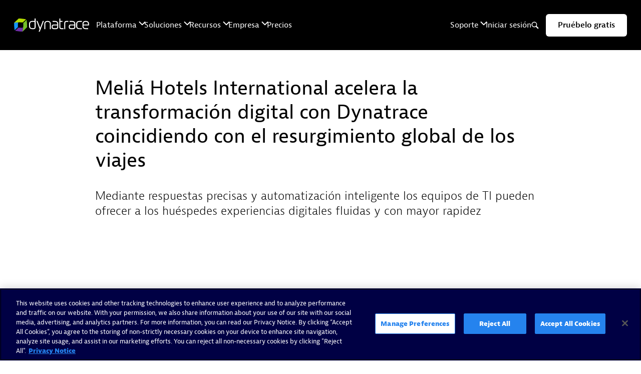

--- FILE ---
content_type: text/html; charset=UTF-8
request_url: https://www.dynatrace.com/news/press-release/melia-hotels-international-acelera-la-transformacion-digital-con-dynatrace-coincidiendo-con-el-resurgimiento-global-de-los-viajes/
body_size: 48243
content:
<!DOCTYPE html>
<html lang="es">
<head>

<meta charset="UTF-8">
<meta http-equiv="X-UA-Compatible" content="IE=edge">
<meta name="viewport" content="width=device-width, initial-scale=1">


<script data-cfasync="false" id="marvel" data-customerid="f00000000236551" src="https://marvel-b2-cdn.bc0a.com/marvel.js"></script>

<title>Meliá Hotels International acelera la transformación digital con Dynatrace coincidiendo con el resurgimiento global de los viajes</title>

<link rel="preconnect" href="https://news.cdn.dm.dynatrace.com" crossorigin>
<link rel="preconnect" href="https://cdn.b0e8.com/" crossorigin>
<link rel="preconnect" href="https://cdn.cookielaw.org" crossorigin>
<link rel="preconnect" href="https://www.googletagmanager.com" crossorigin>
<link rel="preconnect" href="https://www.google-analytics.com" crossorigin>

<link rel="preload" href="https://www.dynatrace.com/news/wp-content/themes/dynatrace-newshub/main.js?ver=1.0.0" as="script">
<link rel="preload" href="https://www.dynatrace.com/news/wp-content/plugins/dynatrace-newshub/public/js/main.js?ver=1.0.0" as="script">
<link rel="preload" href="https://marvel-b2-cdn.bc0a.com/marvel.js" as="script">
<link rel="preload" href="https://www.dynatrace.com/news/wp-content/themes/dynatrace-newshub/photoswipe.css?v=1.0.0" as="style">
<link rel="preload" href="https://www.dynatrace.com/news/wp-content/themes/dynatrace-newshub/style.css?v=1.0.0" as="style">

<link rel="stylesheet" type="text/css" href="https://www.dynatrace.com/news/wp-content/themes/dynatrace-newshub/style.css?v=1.0.0">

<script type="text/javascript">
  var dynatraceFont = dynatraceFont || {};
  dynatraceFont.storeKeysOld = ['fcache', 'fcache1', 'fcacheV2', 'fcacheV3'];
  dynatraceFont.storeKey = 'fcacheV4'

  dynatraceFont.addStyles = function addStyles(fonts) {
    if (document.getElementById('font-css') !== null) {
      return;
    }
    var scriptElem = document.getElementsByTagName('script')[0];
    var styleTag = document.createElement('style');
    styleTag.id = 'font-css';
    styleTag.setAttribute('type', 'text/css');
    styleTag.innerHTML = fonts;
    scriptElem.parentNode.insertBefore(styleTag, scriptElem);
  }

  if (localStorage.getItem(dynatraceFont.storeKey) !== null) {
    dynatraceFont.addStyles(localStorage.getItem(dynatraceFont.storeKey));
  }
</script>

<script type="speculationrules">
{
  "prerender": [{
    "where": {
      "href_matches": "/*"
    },
    "eagerness": "moderate"
  }]
}
</script>

<script id="ga-datalayer">
  window.dataLayer = window.dataLayer || [];
  function gtag(){dataLayer.push(arguments);}
    gtag('consent', 'default', {
    'ad_storage': 'granted', 'analytics_storage': 'granted',
    'wait_for_update': 500
    });
  gtag('consent', 'default', {
    'ad_storage': 'denied', 'analytics_storage': 'denied',
    'region': [
      'AT', 'BE', 'BG', 'HR', 'CY', 'CZ', 'DK', 'EE', 'FI', 'FR',
      'DE', 'GR', 'HU', 'IE', 'IT', 'LV', 'LT', 'LU', 'MT', 'NL',
      'PL', 'PT', 'RO', 'SK', 'SI', 'ES', 'SE', 'BR'
        ],    
    'wait_for_update': 500
  });

</script>
<!-- Google Tag Manager -->
<script>(function(w,d,s,l,i){w[l]=w[l]||[];w[l].push({'gtm.start':
new Date().getTime(),event:'gtm.js'});var f=d.getElementsByTagName(s)[0],
j=d.createElement(s),dl=l!='dataLayer'?'&l='+l:'';j.async=true;j.src=
'//www.googletagmanager.com/gtm.js?id='+i+dl;f.parentNode.insertBefore(j,f);
})(window,document,'script','dataLayer','GTM-PMMFLL');</script>
<!-- End Google Tag Manager -->

<script async="" data-id="bec" org-id="f00000000236551" domain=".dynatrace.com" session-timeout="86400000" src="https://cdn.b0e8.com/conv_v3.js"></script>
<script>
  var onetrust_guids = {"www.dynatrace.com": "933013ef-2764-426e-8fc7-0c9f91a46b52", "www.dynatrace.fr": "3caff47f-8e3a-4c74-ac50-99791d544160", "www.dynatrace.de": "667ffe2c-1fac-4705-89d9-ba5e125f56b1", "www.dynatrace.es": "aaedbe14-1cb4-4aaf-a59e-4c12d36e2eed", "www.dynatrace.it": "1a1690f2-f063-43b4-8177-5510a42e7479", "www.dynatrace.cn": "0"}
  if (location.host in onetrust_guids) {
    var onetrust_guid = onetrust_guids[location.host];
  } else {
    var onetrust_guid = "933013ef-2764-426e-8fc7-0c9f91a46b52-test";
  }

  (function() {
    if (onetrust_guid != "0") {
      var el = document.createElement('script');
      el.setAttribute('src', 'https://cdn.cookielaw.org/scripttemplates/otSDKStub.js');
      el.setAttribute('charset', 'UTF-8');
      el.setAttribute('data-ignore-ga', 'true');
      el.setAttribute('data-domain-script', onetrust_guid);
      document.head.appendChild(el);
    }
  })();
  </script>
<script type="text/javascript">
function OptanonWrapper() { }
</script>
<script>
    !function(){var analytics=window.analytics=window.analytics||[];if(!analytics.initialize)if(analytics.invoked)window.console&&console.error&&console.error("Segment snippet included twice.");else{analytics.invoked=!0;analytics.methods=["trackSubmit","trackClick","trackLink","trackForm","pageview","identify","reset","group","track","ready","alias","debug","page","once","off","on","addSourceMiddleware","addIntegrationMiddleware","setAnonymousId","addDestinationMiddleware"];analytics.factory=function(e){return function(){var t=Array.prototype.slice.call(arguments);t.unshift(e);analytics.push(t);return analytics}};for(var e=0;e<analytics.methods.length;e++){var key=analytics.methods[e];analytics[key]=analytics.factory(key)}analytics.load=function(key,e){var t=document.createElement("script");t.type="text/javascript";t.async=!0;t.src="https://t.dynatrace.com/analytics.js/v1/" + key + "/analytics.min.js";var n=document.getElementsByTagName("script")[0];n.parentNode.insertBefore(t,n);analytics._loadOptions=e};analytics._writeKey="bzbvRrB9RABVPe79rvJErOf58RuOHJ4w";;analytics.SNIPPET_VERSION="4.15.3";
    var useragent = navigator.userAgent.toLowerCase();
    var regex = /(gomezagent|apm synthetic agent|ruxitsynthetic|krt16m|ktxn|khte|ktht|kmwm|dynatrace|rigor|archivebox|datadogsynthetics|chrome\/38.0.2125.111)/g;
    var prod_hosts = ["www.dynatrace.com", "www.dynatrace.fr", "www.dynatrace.de", "www.dynatrace.es", "www.dynatrace.it", "www.dynatrace.cn"];
    if (prod_hosts.includes(location.host)) { key = "15mnBRiTBpJAtC1Bkl4nS7LDpWAmVyUt" } else { key = "bzbvRrB9RABVPe79rvJErOf58RuOHJ4w" };
    if (!useragent.match(regex)) {
        analytics.load(key);
        analytics.page();
    }}}();
</script>
<!-- Usersnap Script -->
  <script type="text/javascript">
    var s = document.createElement('script')
    s.async = true;
        s.src = 'https://www.dynat' + 'race.com/customscripts/usersnap.js';
    document.head.appendChild(s);
  </script>

<script>
  function loadScript(url, callback) {
    var script = document.createElement('script');
    script.type = 'text/javascript';

    script.onload = function() {
      callback();
    };

    script.src = url;
    document.getElementsByTagName('head')[0].appendChild(script);
  }

  var highlight = document.querySelectorAll('pre code');
  
  if (highlight) {
    var link = document.createElement('link');
    link.rel = 'stylesheet';
    link.href = '//cdnjs.cloudflare.com/ajax/libs/highlight.js/9.13.1/styles/atom-one-dark-reasonable.min.css';
    document.head.appendChild(link);

    document.addEventListener('DOMContentLoaded', (event) => {
      loadScript('//cdnjs.cloudflare.com/ajax/libs/highlight.js/11.8.0/highlight.min.js', function() {
        document.querySelectorAll('pre code').forEach((block) => {
          hljs.highlightBlock(block);
        });
      });
    });
  }
</script>

<link rel="icon" href="https://www.dynatrace.com/news/wp-content/themes/dynatrace-newshub/favicon.ico">
<link rel="apple-touch-icon" sizes="180x180" href="https://dt-cdn.net/images/apple-touch-icon-180x180-180-80738a22c0.png">

<link rel="alternate" href="https://www.dynatrace.com/news/press-release/melia-hotels-international-accelera-la-trasformazione-digitale-con-dynatrace-a-supporto-della-ripresa-globale-dei-viaggi/" hreflang="it"><link rel="alternate" href="https://www.dynatrace.com/news/press-release/melia-accelerates-digital-transformation-with-dynatrace/" hreflang="en"><link rel="alternate" href="https://www.dynatrace.com/news/press-release/melia-hotels-international-acelera-la-transformacion-digital-con-dynatrace-coincidiendo-con-el-resurgimiento-global-de-los-viajes/" hreflang="es"><link rel="alternate" href="https://www.dynatrace.com/news/press-release/melia-accelerates-digital-transformation-with-dynatrace/" hreflang="x-default">


<meta name='robots' content='index, follow, max-image-preview:large, max-snippet:-1, max-video-preview:-1' />

	<!-- This site is optimized with the Yoast SEO Premium plugin v26.5 (Yoast SEO v26.5) - https://yoast.com/wordpress/plugins/seo/ -->
	<link rel="canonical" href="https://www.dynatrace.com/news/press-release/melia-hotels-international-acelera-la-transformacion-digital-con-dynatrace-coincidiendo-con-el-resurgimiento-global-de-los-viajes/" />
	<meta property="og:locale" content="en_US" />
	<meta property="og:type" content="article" />
	<meta property="og:title" content="Meliá Hotels International acelera la transformación digital con Dynatrace coincidiendo con el resurgimiento global de los viajes" />
	<meta property="og:description" content="Madrid, 29 de abril de 2022 – Según ha anunciado recientemente la compañía de inteligencia de software Dynatrace (NYSE: DT), la cadena internacional de hoteles de lujo, Meliá, está utilizando la plataforma Dynatrace® para proporcionar servicios digitales eficaces a sus huéspedes coincidiendo con los niveles récord que está alcanzado el sector de los viajes. Anticipándose [&hellip;]" />
	<meta property="og:url" content="https://www.dynatrace.com/news/press-release/melia-hotels-international-acelera-la-transformacion-digital-con-dynatrace-coincidiendo-con-el-resurgimiento-global-de-los-viajes/" />
	<meta property="og:site_name" content="Dynatrace news" />
	<meta property="article:publisher" content="https://www.facebook.com/Dynatrace/" />
	<meta property="og:image" content="https://news.cdn.dm.dynatrace.com/wp-content/uploads/2024/12/Dynatrace-SocialShare-1600x900-optimized.png" />
	<meta property="og:image:width" content="1600" />
	<meta property="og:image:height" content="900" />
	<meta property="og:image:type" content="image/png" />
	<meta name="twitter:card" content="summary_large_image" />
	<meta name="twitter:site" content="@Dynatrace" />
	<meta name="twitter:label1" content="Est. reading time" />
	<meta name="twitter:data1" content="3 minutes" />
	<meta name="twitter:label2" content="Written by" />
	<meta name="twitter:data2" content="Marta Calvet" />
	<script type="application/ld+json" class="yoast-schema-graph">{"@context":"https://schema.org","@graph":[{"@type":"WebPage","@id":"https://www.dynatrace.com/news/press-release/melia-hotels-international-acelera-la-transformacion-digital-con-dynatrace-coincidiendo-con-el-resurgimiento-global-de-los-viajes/","url":"https://www.dynatrace.com/news/press-release/melia-hotels-international-acelera-la-transformacion-digital-con-dynatrace-coincidiendo-con-el-resurgimiento-global-de-los-viajes/","name":"Meliá Hotels International acelera la transformación digital con Dynatrace coincidiendo con el resurgimiento global de los viajes | Dynatrace news","isPartOf":{"@id":"https://www.dynatrace.com/news/#website"},"datePublished":"2022-04-29T14:35:27+00:00","dateModified":"2024-02-06T09:39:00+00:00","breadcrumb":{"@id":"https://www.dynatrace.com/news/press-release/melia-hotels-international-acelera-la-transformacion-digital-con-dynatrace-coincidiendo-con-el-resurgimiento-global-de-los-viajes/#breadcrumb"},"inLanguage":"en","potentialAction":[{"@type":"ReadAction","target":["https://www.dynatrace.com/news/press-release/melia-hotels-international-acelera-la-transformacion-digital-con-dynatrace-coincidiendo-con-el-resurgimiento-global-de-los-viajes/"]}]},{"@type":"BreadcrumbList","@id":"https://www.dynatrace.com/news/press-release/melia-hotels-international-acelera-la-transformacion-digital-con-dynatrace-coincidiendo-con-el-resurgimiento-global-de-los-viajes/#breadcrumb","itemListElement":[{"@type":"ListItem","position":1,"name":"Home","item":"https://www.dynatrace.com/news/"},{"@type":"ListItem","position":2,"name":"Press releases","item":"https://www.dynatrace.com/news/press-release/"},{"@type":"ListItem","position":3,"name":"Meliá Hotels International acelera la transformación digital con Dynatrace coincidiendo con el resurgimiento global de los viajes"}]},{"@type":"WebSite","@id":"https://www.dynatrace.com/news/#website","url":"https://www.dynatrace.com/news/","name":"Dynatrace news","description":"The tech industry is moving fast and our customers are as well. Stay up-to-date with the latest trends, best practices, thought leadership, and our solution&#039;s biweekly feature releases.","publisher":{"@id":"https://www.dynatrace.com/news/#organization"},"potentialAction":[{"@type":"SearchAction","target":{"@type":"EntryPoint","urlTemplate":"https://www.dynatrace.com/news/?s={search_term_string}"},"query-input":{"@type":"PropertyValueSpecification","valueRequired":true,"valueName":"search_term_string"}}],"inLanguage":"en"},{"@type":"Organization","@id":"https://www.dynatrace.com/news/#organization","name":"Dynatrace","url":"https://www.dynatrace.com/news/","logo":{"@type":"ImageObject","inLanguage":"en","@id":"https://www.dynatrace.com/news/#/schema/logo/image/","url":"https://news.cdn.dm.dynatrace.com/wp-content/uploads/2025/07/dynatrace_web.png","contentUrl":"https://news.cdn.dm.dynatrace.com/wp-content/uploads/2025/07/dynatrace_web.png","width":717,"height":201,"caption":"Dynatrace"},"image":{"@id":"https://www.dynatrace.com/news/#/schema/logo/image/"},"sameAs":["https://www.facebook.com/Dynatrace/","https://x.com/Dynatrace","https://www.instagram.com/dynatrace/","https://www.linkedin.com/company/dynatrace","https://www.youtube.com/c/dynatrace","https://en.wikipedia.org/wiki/Dynatrace","https://www.glassdoor.com/Overview/Working-at-Dynatrace-EI_IE309684.1120.htm"],"description":"Dynatrace is advancing observability for today’s digital businesses, helping to transform the complexity of modern digital ecosystems into powerful business assets. By leveraging AI-powered insights, Dynatrace enables organizations to analyze, automate, and innovate faster to drive their business forward."}]}</script>
	<!-- / Yoast SEO Premium plugin. -->


<link rel="alternate" type="application/rss+xml" title="Dynatrace news &raquo; Feed" href="https://www.dynatrace.com/news/feed/" />
<style id='wp-img-auto-sizes-contain-inline-css' type='text/css'>
img:is([sizes=auto i],[sizes^="auto," i]){contain-intrinsic-size:3000px 1500px}
/*# sourceURL=wp-img-auto-sizes-contain-inline-css */
</style>
<style id='classic-theme-styles-inline-css' type='text/css'>
/*! This file is auto-generated */
.wp-block-button__link{color:#fff;background-color:#32373c;border-radius:9999px;box-shadow:none;text-decoration:none;padding:calc(.667em + 2px) calc(1.333em + 2px);font-size:1.125em}.wp-block-file__button{background:#32373c;color:#fff;text-decoration:none}
/*# sourceURL=/wp-includes/css/classic-themes.min.css */
</style>
<link rel='shortlink' href='https://www.dynatrace.com/news/?p=50354' />
<style>.post-thumbnail img[src$='.svg'] { width: 100%; height: auto; }</style><meta name="twitter:partner" content="tfwp" />
<meta name="twitter:card" content="summary" /><meta name="twitter:title" content="Meliá Hotels International acelera la transformación digital con Dynatrace coincidiendo con el resurgimiento global de los viajes" />


<style id='global-styles-inline-css' type='text/css'>
:root{--wp--preset--aspect-ratio--square: 1;--wp--preset--aspect-ratio--4-3: 4/3;--wp--preset--aspect-ratio--3-4: 3/4;--wp--preset--aspect-ratio--3-2: 3/2;--wp--preset--aspect-ratio--2-3: 2/3;--wp--preset--aspect-ratio--16-9: 16/9;--wp--preset--aspect-ratio--9-16: 9/16;--wp--preset--color--black: #000000;--wp--preset--color--cyan-bluish-gray: #abb8c3;--wp--preset--color--white: #ffffff;--wp--preset--color--pale-pink: #f78da7;--wp--preset--color--vivid-red: #cf2e2e;--wp--preset--color--luminous-vivid-orange: #ff6900;--wp--preset--color--luminous-vivid-amber: #fcb900;--wp--preset--color--light-green-cyan: #7bdcb5;--wp--preset--color--vivid-green-cyan: #00d084;--wp--preset--color--pale-cyan-blue: #8ed1fc;--wp--preset--color--vivid-cyan-blue: #0693e3;--wp--preset--color--vivid-purple: #9b51e0;--wp--preset--gradient--vivid-cyan-blue-to-vivid-purple: linear-gradient(135deg,rgb(6,147,227) 0%,rgb(155,81,224) 100%);--wp--preset--gradient--light-green-cyan-to-vivid-green-cyan: linear-gradient(135deg,rgb(122,220,180) 0%,rgb(0,208,130) 100%);--wp--preset--gradient--luminous-vivid-amber-to-luminous-vivid-orange: linear-gradient(135deg,rgb(252,185,0) 0%,rgb(255,105,0) 100%);--wp--preset--gradient--luminous-vivid-orange-to-vivid-red: linear-gradient(135deg,rgb(255,105,0) 0%,rgb(207,46,46) 100%);--wp--preset--gradient--very-light-gray-to-cyan-bluish-gray: linear-gradient(135deg,rgb(238,238,238) 0%,rgb(169,184,195) 100%);--wp--preset--gradient--cool-to-warm-spectrum: linear-gradient(135deg,rgb(74,234,220) 0%,rgb(151,120,209) 20%,rgb(207,42,186) 40%,rgb(238,44,130) 60%,rgb(251,105,98) 80%,rgb(254,248,76) 100%);--wp--preset--gradient--blush-light-purple: linear-gradient(135deg,rgb(255,206,236) 0%,rgb(152,150,240) 100%);--wp--preset--gradient--blush-bordeaux: linear-gradient(135deg,rgb(254,205,165) 0%,rgb(254,45,45) 50%,rgb(107,0,62) 100%);--wp--preset--gradient--luminous-dusk: linear-gradient(135deg,rgb(255,203,112) 0%,rgb(199,81,192) 50%,rgb(65,88,208) 100%);--wp--preset--gradient--pale-ocean: linear-gradient(135deg,rgb(255,245,203) 0%,rgb(182,227,212) 50%,rgb(51,167,181) 100%);--wp--preset--gradient--electric-grass: linear-gradient(135deg,rgb(202,248,128) 0%,rgb(113,206,126) 100%);--wp--preset--gradient--midnight: linear-gradient(135deg,rgb(2,3,129) 0%,rgb(40,116,252) 100%);--wp--preset--font-size--small: 13px;--wp--preset--font-size--medium: 20px;--wp--preset--font-size--large: 36px;--wp--preset--font-size--x-large: 42px;--wp--preset--spacing--20: 0.44rem;--wp--preset--spacing--30: 0.67rem;--wp--preset--spacing--40: 1rem;--wp--preset--spacing--50: 1.5rem;--wp--preset--spacing--60: 2.25rem;--wp--preset--spacing--70: 3.38rem;--wp--preset--spacing--80: 5.06rem;--wp--preset--shadow--natural: 6px 6px 9px rgba(0, 0, 0, 0.2);--wp--preset--shadow--deep: 12px 12px 50px rgba(0, 0, 0, 0.4);--wp--preset--shadow--sharp: 6px 6px 0px rgba(0, 0, 0, 0.2);--wp--preset--shadow--outlined: 6px 6px 0px -3px rgb(255, 255, 255), 6px 6px rgb(0, 0, 0);--wp--preset--shadow--crisp: 6px 6px 0px rgb(0, 0, 0);}:where(.is-layout-flex){gap: 0.5em;}:where(.is-layout-grid){gap: 0.5em;}body .is-layout-flex{display: flex;}.is-layout-flex{flex-wrap: wrap;align-items: center;}.is-layout-flex > :is(*, div){margin: 0;}body .is-layout-grid{display: grid;}.is-layout-grid > :is(*, div){margin: 0;}:where(.wp-block-columns.is-layout-flex){gap: 2em;}:where(.wp-block-columns.is-layout-grid){gap: 2em;}:where(.wp-block-post-template.is-layout-flex){gap: 1.25em;}:where(.wp-block-post-template.is-layout-grid){gap: 1.25em;}.has-black-color{color: var(--wp--preset--color--black) !important;}.has-cyan-bluish-gray-color{color: var(--wp--preset--color--cyan-bluish-gray) !important;}.has-white-color{color: var(--wp--preset--color--white) !important;}.has-pale-pink-color{color: var(--wp--preset--color--pale-pink) !important;}.has-vivid-red-color{color: var(--wp--preset--color--vivid-red) !important;}.has-luminous-vivid-orange-color{color: var(--wp--preset--color--luminous-vivid-orange) !important;}.has-luminous-vivid-amber-color{color: var(--wp--preset--color--luminous-vivid-amber) !important;}.has-light-green-cyan-color{color: var(--wp--preset--color--light-green-cyan) !important;}.has-vivid-green-cyan-color{color: var(--wp--preset--color--vivid-green-cyan) !important;}.has-pale-cyan-blue-color{color: var(--wp--preset--color--pale-cyan-blue) !important;}.has-vivid-cyan-blue-color{color: var(--wp--preset--color--vivid-cyan-blue) !important;}.has-vivid-purple-color{color: var(--wp--preset--color--vivid-purple) !important;}.has-black-background-color{background-color: var(--wp--preset--color--black) !important;}.has-cyan-bluish-gray-background-color{background-color: var(--wp--preset--color--cyan-bluish-gray) !important;}.has-white-background-color{background-color: var(--wp--preset--color--white) !important;}.has-pale-pink-background-color{background-color: var(--wp--preset--color--pale-pink) !important;}.has-vivid-red-background-color{background-color: var(--wp--preset--color--vivid-red) !important;}.has-luminous-vivid-orange-background-color{background-color: var(--wp--preset--color--luminous-vivid-orange) !important;}.has-luminous-vivid-amber-background-color{background-color: var(--wp--preset--color--luminous-vivid-amber) !important;}.has-light-green-cyan-background-color{background-color: var(--wp--preset--color--light-green-cyan) !important;}.has-vivid-green-cyan-background-color{background-color: var(--wp--preset--color--vivid-green-cyan) !important;}.has-pale-cyan-blue-background-color{background-color: var(--wp--preset--color--pale-cyan-blue) !important;}.has-vivid-cyan-blue-background-color{background-color: var(--wp--preset--color--vivid-cyan-blue) !important;}.has-vivid-purple-background-color{background-color: var(--wp--preset--color--vivid-purple) !important;}.has-black-border-color{border-color: var(--wp--preset--color--black) !important;}.has-cyan-bluish-gray-border-color{border-color: var(--wp--preset--color--cyan-bluish-gray) !important;}.has-white-border-color{border-color: var(--wp--preset--color--white) !important;}.has-pale-pink-border-color{border-color: var(--wp--preset--color--pale-pink) !important;}.has-vivid-red-border-color{border-color: var(--wp--preset--color--vivid-red) !important;}.has-luminous-vivid-orange-border-color{border-color: var(--wp--preset--color--luminous-vivid-orange) !important;}.has-luminous-vivid-amber-border-color{border-color: var(--wp--preset--color--luminous-vivid-amber) !important;}.has-light-green-cyan-border-color{border-color: var(--wp--preset--color--light-green-cyan) !important;}.has-vivid-green-cyan-border-color{border-color: var(--wp--preset--color--vivid-green-cyan) !important;}.has-pale-cyan-blue-border-color{border-color: var(--wp--preset--color--pale-cyan-blue) !important;}.has-vivid-cyan-blue-border-color{border-color: var(--wp--preset--color--vivid-cyan-blue) !important;}.has-vivid-purple-border-color{border-color: var(--wp--preset--color--vivid-purple) !important;}.has-vivid-cyan-blue-to-vivid-purple-gradient-background{background: var(--wp--preset--gradient--vivid-cyan-blue-to-vivid-purple) !important;}.has-light-green-cyan-to-vivid-green-cyan-gradient-background{background: var(--wp--preset--gradient--light-green-cyan-to-vivid-green-cyan) !important;}.has-luminous-vivid-amber-to-luminous-vivid-orange-gradient-background{background: var(--wp--preset--gradient--luminous-vivid-amber-to-luminous-vivid-orange) !important;}.has-luminous-vivid-orange-to-vivid-red-gradient-background{background: var(--wp--preset--gradient--luminous-vivid-orange-to-vivid-red) !important;}.has-very-light-gray-to-cyan-bluish-gray-gradient-background{background: var(--wp--preset--gradient--very-light-gray-to-cyan-bluish-gray) !important;}.has-cool-to-warm-spectrum-gradient-background{background: var(--wp--preset--gradient--cool-to-warm-spectrum) !important;}.has-blush-light-purple-gradient-background{background: var(--wp--preset--gradient--blush-light-purple) !important;}.has-blush-bordeaux-gradient-background{background: var(--wp--preset--gradient--blush-bordeaux) !important;}.has-luminous-dusk-gradient-background{background: var(--wp--preset--gradient--luminous-dusk) !important;}.has-pale-ocean-gradient-background{background: var(--wp--preset--gradient--pale-ocean) !important;}.has-electric-grass-gradient-background{background: var(--wp--preset--gradient--electric-grass) !important;}.has-midnight-gradient-background{background: var(--wp--preset--gradient--midnight) !important;}.has-small-font-size{font-size: var(--wp--preset--font-size--small) !important;}.has-medium-font-size{font-size: var(--wp--preset--font-size--medium) !important;}.has-large-font-size{font-size: var(--wp--preset--font-size--large) !important;}.has-x-large-font-size{font-size: var(--wp--preset--font-size--x-large) !important;}
/*# sourceURL=global-styles-inline-css */
</style>
</head>

<body class="wp-singular press-release-template-default single single-press-release postid-50354 wp-theme-dynatrace-newshub ">

<!-- Google Tag Manager -->
<noscript><iframe src="//www.googletagmanager.com/ns.html?id=GTM-PMMFLL"
height="0" width="0" style="display:none;visibility:hidden"></iframe></noscript>
<!-- End Google Tag Manager -->
<dt-common-navigation
  variant="dark"
  endpoint="live-es"
  
  
>
</dt-common-navigation>
<svg xmlns="https://www.w3.org/2000/svg" style="width:0; height:0; display: none;" aria-hidden="true" hidden>
  <defs>
		<symbol id="mail" viewBox="0 0 512 512">
      <path d="m76.41,96c-27.19,0-48.98,22.49-48.98,49.17v221.5c0,26.68,21.79,49.34,48.98,49.34h359.19c27.19,0,48.98-22.66,48.98-49.34v-221.5c0-26.68-21.79-49.17-48.98-49.17H76.41Zm2.38,32h354.6l-167.69,156c-6.1,5.68-12.93,5.68-19.05,0L78.79,128Zm-18.71,26.67l111.23,103.34-111.23,108.67v-212Zm391.84,0v212l-110.89-108.84,110.89-103.16Zm-134.35,125.17l105.95,104.17H88.65l106.3-104,29.25,27.16c17.73,16.47,46.22,16.49,63.95,0l29.42-27.34Z"/>
    </symbol>

    <symbol id="x" viewBox="0 0 512 512">
      <path d="M289.1,221.2l129.5-150.6h-30.7l-112.5,130.7-89.8-130.7h-103.6l135.8,197.7-135.8,157.9h30.7l118.8-138.1,94.9,138.1h103.6l-140.9-205h0ZM247.1,270.1l-13.8-19.7L123.8,93.8h47.1l88.4,126.4,13.8,19.7,114.9,164.3h-47.1l-93.7-134.1h0Z"/>
    </symbol>

    <symbol id="linkedin" viewBox="0 0 512 512">
			<path d="M151.9,434.3V192.2H71.2v244.7h80.7V434.3z M112.8,158.4c28.6,0,46.8-18.2,46.8-41.6
				c-2.6-23.4-18.2-41.6-46.8-41.6S66,93.3,66,116.8S84.2,158.4,112.8,158.4L112.8,158.4L112.8,158.4z"/>
			<path d="M198.7,434.3h80.7V298.9c0-7.8,0-15.6,2.6-20.8c5.2-15.6,18.2-28.6,41.6-28.6c28.6,0,41.6,23.4,41.6,54.7
				v130.1H446V293.7c0-75.5-39-109.3-93.7-109.3c-44.2,0-62.5,23.4-72.9,41.6l0,0v-33.8h-80.7C198.7,215.7,198.7,434.3,198.7,434.3
				L198.7,434.3z"/>
	  </symbol>

    <symbol id="slideshare" viewBox="0 0 512 512">
      <g>
      	<ellipse cx="200" cy="219.3" rx="50.4" ry="47.4"/>
      	<ellipse cx="318.3" cy="219.3" rx="50.4" ry="47.4"/>
      	<g>
      		<path d="M453.3,242.7c-1.9-0.2-5.9,2.2-11.4,5.7v-164c0-21.2-17.2-38.4-38.4-38.4H109.8
      			c-21.2,0-38.4,17.2-38.4,38.4v164.8c-6.1-4-10.6-6.8-12.7-6.6c-5.3,0.6-10.3,3.6-8.1,12.8c2.2,9.1,36.7,42.8,89.9,64
      			c-5.7,13.6-9.2,30.9-9.2,49.8c0,10.7,1.7,39.9,15,61.3c7.7,12.4,28.2,33.4,52.9,35.1c11.9,0.8,25.3,0.8,36.6-8.6
      			c10.4-8.7,14.9-22.1,14.8-29.7c0-1,0-50.7,0-86.1l10.9,3.8c0,35.1,0,81.4,0,82.3c-0.1,7.5,4.4,21,14.8,29.7
      			c11.3,9.4,24.7,9.4,36.6,8.6c24.6-1.7,45.1-22.7,52.9-35.1c13.3-21.4,15-50.6,15-61.3c0-18.9-3.4-36.2-9.2-49.8
      			c53.3-21.2,87.7-54.9,89.9-64C463.7,246.3,458.6,243.3,453.3,242.7z M342.8,285.9c-9.5,1.4-45.7,1.1-60.2,0.3
      			c-14.5-0.8-20.9,12.3-21.2,20c0,0,0,0.1,0,0.2c-5.6-4.6-11-9.8-15.4-13.6c-3.4-4.1-9.5-7-16.6-6.6c-14.5,0.8-50.7,1.1-60.2-0.3
      			c-9.5-1.4-36.8-5.3-60.4-15c-5.6-2.3-11-5.1-16.2-8.1V94c0-14.3,11.6-25.9,25.9-25.9h276.2c14.3,0,25.9,11.6,25.9,25.9v168.1
      			c-5.5,3.2-11.4,6.3-17.4,8.8C379.5,280.6,352.2,284.5,342.8,285.9z"/>
      	</g>
      </g>
    </symbol>

    <symbol id="facebook" viewBox="0 0 512 512">
			<path d="M205.8,463.4V270.5h-63.4V186h63.4v-31.7c0-58.1,42.3-108.3,95.1-108.3h68.7v84.5h-68.7
				c-7.9,0-15.8,7.9-15.8,23.8v34.3h84.5v84.5h-84.5V466h-79.2V463.4z"/>
		</symbol>

    <symbol id="website" viewBox="0 0 512 512">
    	<path d="M445.583,251.194c-2.542-97.573-80.791-178.516-177.91-184.326c-7.401-1.138-15.24-1.134-21.959-0.124
    		C144.935,72.049,65.992,155.287,65.992,256.241C65.992,360.874,151.155,446,255.835,446c102.589,0,187.631-83.31,189.753-185.796
    		c0.28-1.443,0.42-2.905,0.42-4.456C446.008,254.176,445.864,252.646,445.583,251.194z M271.545,281.161V230.33
    		c25.918,0.46,49.648,2.157,72.305,5.179c0.435,6.981,0.478,14.04,0.478,20.24v0.835c0,6.699,0,13.078-0.385,19.386
    		C321.328,278.995,297.564,280.693,271.545,281.161z M371.844,271.271c0.229-4.822,0.338-9.946,0.338-15.523
    		c0-5.134-0.128-10.327-0.379-15.512c0.755,0.159,1.505,0.311,2.251,0.47c29.184,6.208,39.781,12.789,43.09,15.461
    		c-3.439,2.585-15.158,8.682-42.929,14.611C373.439,270.948,372.648,271.11,371.844,271.271z M383.596,214.062
    		c-4.566-1.037-9.368-2.008-14.603-2.956c-4.69-32.553-14.552-62.464-28.588-86.659c-1.874-3.247-3.829-6.389-5.855-9.418
    		c40.548,22.749,70.022,62.528,79.599,108.059C405.757,219.761,395.673,216.784,383.596,214.062z M340.361,304.694
    		c-4.571,26.006-12.667,49.512-23.541,68.27c-12.152,20.951-28.765,36.282-45.275,42.049V309.219
    		C296.104,308.809,318.214,307.355,340.361,304.694z M333.467,398.036c2.402-3.501,4.718-7.173,6.934-10.997
    		c14.045-24.223,23.906-54.135,28.592-86.671c5.039-0.915,9.935-1.907,14.599-2.952c12.181-2.75,22.343-5.754,30.81-9.123
    		C404.955,334.778,374.97,375.198,333.467,398.036z M271.545,202.255V96.47c16.358,5.744,32.884,21.067,45.048,42.051
    		c11.249,19.368,19.502,42.863,24.001,68.253C318.474,204.121,296.292,202.667,271.545,202.255z M173.943,206.764
    		c4.435-24.67,12.855-48.162,24.489-68.245c14.558-25.105,28.839-38.154,46.999-42.638v106.354
    		C214.413,202.626,194.794,204.206,173.943,206.764z M245.432,230.301v50.875c-33.017-0.466-54.359-2.414-75.067-5.214
    		c-0.227-2.013-0.499-4.035-0.773-6.062c-0.627-4.666-1.276-9.49-1.276-14.152c0-4.676,0.649-9.504,1.276-14.17
    		c0.274-2.028,0.55-4.051,0.773-6.063C191.143,232.707,212.504,230.754,245.432,230.301z M140.622,240.236
    		c-0.26,5.305-0.39,10.502-0.39,15.512c0,5.006,0.13,10.199,0.39,15.502c-0.761-0.154-1.518-0.313-2.266-0.476
    		c-26.384-5.631-38.494-11.917-42.572-14.984c4.202-3.241,16.316-9.492,42.572-15.084
    		C139.104,240.543,139.857,240.387,140.622,240.236z M171.985,124.439c-14.038,24.207-23.901,54.118-28.594,86.669
    		c-5.229,0.95-10.022,1.925-14.58,2.952c-12.479,2.818-22.832,5.898-31.386,9.356c9.612-46.181,39.571-86.349,80.869-109.051
    		C176.106,117.601,173.999,120.964,171.985,124.439z M128.816,297.416c4.658,1.041,9.546,2.033,14.574,2.952
    		c4.69,32.53,14.552,62.441,28.594,86.671c2.348,4.055,4.814,7.939,7.385,11.646c-42.266-22.782-72.725-63.583-82.176-110.731
    		C105.831,291.449,116.424,294.622,128.816,297.416z M245.432,309.234v106.368c-18.496-4.554-33.375-17.917-47.719-42.638
    		c-10.62-18.309-18.37-41.245-23.07-68.258C195.839,307.32,214.766,308.844,245.432,309.234z"/>
  	</symbol>

    <symbol id="rss" viewBox="0 0 512 512">
      <circle cx="129.4" cy="382.5" r="63.2"/>
      <path d="M109.1,179.7c-14.7,0-29.1,1.4-43.1,4.2v61c13.7-3.7,28.2-5.7,43.1-5.7c90.4,0,163.7,73.3,163.7,163.7
       c0,14.9-2,29.4-5.8,43.2h61.1c2.7-14,4.2-28.4,4.2-43.2C332.3,279.6,232.4,179.7,109.1,179.7z"/>
      <path d="M119.3,66c-18.1,0-35.9,1.5-53.3,4.4v60.4c17.2-3.5,35-5.3,53.3-5.3c147.6,0,267.3,119.7,267.3,267.3
       c0,18.3-1.9,36.1-5.4,53.3h60.5c2.9-17.4,4.4-35.2,4.4-53.3C446,212.2,299.7,66,119.3,66z"/>
    </symbol>

    <g id="search_magnifyingglass">
      <path d="M200.759,104.318c25.76,0,49.979,10.032,68.194,28.248c37.6,37.604,37.6,98.785,0,136.385
      c-18.216,18.216-42.434,28.248-68.194,28.248c-25.76,0-49.978-10.032-68.194-28.248c-18.216-18.212-28.245-42.431-28.245-68.19
      s10.029-49.979,28.245-68.194C150.781,114.351,174.999,104.318,200.759,104.318 M200.759,66
      c-34.486,0-68.973,13.157-95.286,39.475c-52.628,52.623-52.628,137.948,0,190.572c26.31,26.314,60.796,39.471,95.286,39.471
      c34.486,0,68.973-13.156,95.287-39.471c52.627-52.627,52.627-137.949,0-190.572C269.731,79.157,235.245,66,200.759,66L200.759,66z"></path>
      <path d="M443.765,411.84c2.979,2.979,2.979,7.858,0,10.837l-21.083,21.09c-2.979,2.979-7.854,2.979-10.837,0
      l-106.699-106.7c-2.979-2.979-2.979-7.857,0-10.836l21.086-21.087c2.982-2.979,7.854-2.979,10.837,0L443.765,411.84z"></path>
    </g>

		<symbol id="external_link" viewBox="0 0 512 512">
			<path d="M400 253.588V400H112V112h146.412l-48-48H80c-8.837 0-16 7.164-16 16v352c0 8.837 7.163 16 16 16h352c8.837 0 16-7.163 16-16V301.588l-48-48z"/>
			<path d="M278.294 64l62.226 62.225L210.745 256 256 301.255 385.775 171.48 448 233.706V64z"/>
		</symbol>

		<symbol id="dropdown_open" viewBox="0 0 512 512">
			<path d="M403.078 142.412L256 289.49 108.922 142.412l-45.255 45.255L256 380l192.333-192.333z"/>
		</symbol>

		<symbol id="support_help" viewBox="0 0 512 512">
			<path d="M256 64C149.961 64 64 149.961 64 256s85.961 192 192 192 192-85.961 192-192S362.039 64 256 64zm0 24.008c28.875 0 55.612 7.942 79.334 20.775l-35.692 35.708c-13.545-5.31-28.192-8.483-43.642-8.483-15.444 0-30.09 3.173-43.636 8.483l-35.695-35.708C200.384 95.95 227.128 88.008 256 88.008zM144.482 299.643l-35.715 35.7C95.953 311.62 88 284.875 88 256s7.953-55.604 20.767-79.334l35.715 35.7C139.172 225.933 136 240.558 136 256c0 15.45 3.172 30.098 8.482 43.643zM256 424c-28.872 0-55.616-7.95-79.331-20.76l35.695-35.715c13.545 5.31 28.192 8.483 43.636 8.483 15.45 0 30.097-3.173 43.642-8.483l35.692 35.716C311.612 416.05 284.875 424 256 424zm0-71.996c-53.022 0-96.004-42.982-96.004-96.004s42.982-96.004 96.004-96.004 96.004 42.982 96.004 96.004-42.982 96.004-96.004 96.004zm111.51-52.36C372.833 286.097 376 271.45 376 256c0-15.442-3.166-30.067-8.49-43.634l35.722-35.7C416.052 200.396 424 227.126 424 256c0 28.875-7.948 55.62-20.768 79.343l-35.723-35.7z"/>
		</symbol>

		<symbol id="filter" viewBox="0 0 512 512">
			<path d="M437.974 80H74.031c-6.39 0-10.845 5.166-9.906 11.478l4.317 28.937c.946 6.313 5.34 15.238 9.763 19.837l127.396 132.38c4.424 4.6 8.727 13.54 9.559 19.86L231.494 420.5c.832 6.328 6.737 11.501 13.128 11.501h22.754c6.39 0 12.303-5.173 13.135-11.5l16.326-128.008c.84-6.32 5.142-15.26 9.567-19.86l127.389-132.38c4.431-4.6 8.825-13.524 9.763-19.837l4.317-28.937C448.82 85.166 444.365 80 437.974 80zm-65.524 54.774l-36.132 37.547a12 12 0 0 1-8.646 3.68H184.33a12 12 0 0 1-8.647-3.68l-36.133-37.547c-2.446-2.541-.645-6.774 2.882-6.774h227.135c3.527 0 5.328 4.232 2.883 6.774z"/>
		</symbol>

		<symbol id="info" viewBox="0 0 16 32">
			<path d="M2.29335 32H3.31557V30.9778H2.29335V32ZM10.4711 32H11.4933V30.9778H10.4711V32ZM6.38224 32H7.40446V30.9778H6.38224V32ZM0.248901 32H1.27112V30.9778H0.248901V32ZM4.33779 32H5.36001V30.9778H4.33779V32ZM8.42668 32H9.4489V30.9778H8.42668V32ZM14.56 32H15.5822V30.9778H14.56V32ZM12.5156 32H13.5378V30.9778H12.5156V32ZM6.38224 1.02222H7.40446V0H6.38224V1.02222ZM10.4711 1.02222H11.4933V0H10.4711V1.02222ZM4.33779 1.02222H5.36001V0H4.33779V1.02222ZM8.42668 1.02222H9.4489V0H8.42668V1.02222ZM10.4711 2.74222H11.4933V1.72H10.4711V2.74222ZM4.33779 2.74222H5.36001V1.72H4.33779V2.74222ZM8.42668 2.74222H9.4489V1.72H8.42668V2.74222ZM6.38224 2.74222H7.40446V1.72H6.38224V2.74222ZM8.42668 4.46222H9.4489V3.44H8.42668V4.46222ZM4.33779 4.46222H5.36001V3.44H4.33779V4.46222ZM10.4711 4.46222H11.4933V3.44H10.4711V4.46222ZM6.38224 4.46222H7.40446V3.44H6.38224V4.46222ZM8.42668 6.18222H9.4489V5.16H8.42668V6.18222ZM6.38224 6.18222H7.40446V5.16H6.38224V6.18222ZM4.33779 6.18222H5.36001V5.16H4.33779V6.18222ZM10.4711 6.18222H11.4933V5.16H10.4711V6.18222ZM4.33779 11.3467H5.36001V10.3244H4.33779V11.3467ZM2.29335 11.3467H3.31557V10.3244H2.29335V11.3467ZM10.4711 11.3467H11.4933V10.3244H10.4711V11.3467ZM6.38224 11.3467H7.40446V10.3244H6.38224V11.3467ZM0.248901 11.3467H1.27112V10.3244H0.248901V11.3467ZM8.42668 11.3467H9.4489V10.3244H8.42668V11.3467ZM10.4711 13.0667H11.4933V12.0444H10.4711V13.0667ZM2.29335 13.0667H3.31557V12.0444H2.29335V13.0667ZM6.38224 13.0667H7.40446V12.0444H6.38224V13.0667ZM4.33779 13.0667H5.36001V12.0444H4.33779V13.0667ZM8.42668 13.0667H9.4489V12.0444H8.42668V13.0667ZM0.248901 13.0667H1.27112V12.0444H0.248901V13.0667ZM2.29335 14.7867H3.31557V13.7644H2.29335V14.7867ZM8.42668 14.7867H9.4489V13.7644H8.42668V14.7867ZM4.33779 14.7867H5.36001V13.7644H4.33779V14.7867ZM0.248901 14.7867H1.27112V13.7644H0.248901V14.7867ZM6.38224 14.7867H7.40446V13.7644H6.38224V14.7867ZM10.4711 14.7867H11.4933V13.7644H10.4711V14.7867ZM6.38224 16.5067H7.40446V15.4844H6.38224V16.5067ZM4.33779 16.5067H5.36001V15.4844H4.33779V16.5067ZM8.42668 16.5067H9.4489V15.4844H8.42668V16.5067ZM10.4711 16.5067H11.4933V15.4844H10.4711V16.5067ZM10.4711 18.2267H11.4933V17.2044H10.4711V18.2267ZM4.33779 18.2267H5.36001V17.2044H4.33779V18.2267ZM8.42668 18.2267H9.4489V17.2044H8.42668V18.2267ZM6.38224 18.2267H7.40446V17.2044H6.38224V18.2267ZM10.4711 19.9467H11.4933V18.9244H10.4711V19.9467ZM6.38224 19.9467H7.40446V18.9244H6.38224V19.9467ZM4.33779 19.9467H5.36001V18.9244H4.33779V19.9467ZM8.42668 19.9467H9.4489V18.9244H8.42668V19.9467ZM4.33779 21.6667H5.36001V20.6444H4.33779V21.6667ZM6.38224 21.6667H7.40446V20.6444H6.38224V21.6667ZM8.42668 21.6667H9.4489V20.6444H8.42668V21.6667ZM10.4711 21.6667H11.4933V20.6444H10.4711V21.6667ZM4.33779 23.3867H5.36001V22.3644H4.33779V23.3867ZM8.42668 23.3867H9.4489V22.3644H8.42668V23.3867ZM10.4711 23.3867H11.4933V22.3644H10.4711V23.3867ZM6.38224 23.3867H7.40446V22.3644H6.38224V23.3867ZM4.33779 25.1067H5.36001V24.0844H4.33779V25.1067ZM8.42668 25.1067H9.4489V24.0844H8.42668V25.1067ZM6.38224 25.1067H7.40446V24.0844H6.38224V25.1067ZM10.4711 25.1067H11.4933V24.0844H10.4711V25.1067ZM4.33779 26.8267H5.36001V25.8044H4.33779V26.8267ZM8.42668 26.8267H9.4489V25.8044H8.42668V26.8267ZM10.4711 26.8267H11.4933V25.8044H10.4711V26.8267ZM6.38224 26.8267H7.40446V25.8044H6.38224V26.8267ZM10.4711 28.5467H11.4933V27.5244H10.4711V28.5467ZM8.42668 28.5467H9.4489V27.5244H8.42668V28.5467ZM6.38224 28.5467H7.40446V27.5244H6.38224V28.5467ZM4.33779 28.5467H5.36001V27.5244H4.33779V28.5467ZM14.56 29.2444V30.2667H15.5822V29.2444H14.56ZM12.5156 30.2667H13.5378V29.2444H12.5156V30.2667ZM0.248901 30.2667H1.27112V29.2444H0.248901V30.2667ZM10.4711 30.2667H11.4933V29.2444H10.4711V30.2667ZM2.29335 30.2667H3.31557V29.2444H2.29335V30.2667ZM8.42668 30.2667H9.4489V29.2444H8.42668V30.2667ZM4.33779 30.2667H5.36001V29.2444H4.33779V30.2667ZM6.38224 30.2667H7.40446V29.2444H6.38224V30.2667Z" fill="black"/>
		</symbol>

  </defs>
</svg>


<main class="single-template single-press-release">

  <header class="masthead masthead--no-padding">
  <div class="container masthead__container--align-left">
    <h1 class="masthead__title post-title">Meliá Hotels International acelera la transformación digital con Dynatrace coincidiendo con el resurgimiento global de los viajes</h1>
    <h2 class="post-subtitle">Mediante respuestas precisas y automatización inteligente los equipos de TI pueden ofrecer a los huéspedes experiencias digitales fluidas y con mayor rapidez</h2>
  </div>
</header>

  <div class="island">
    <div class="container container--press-release">
      <article id="post-50354" class="post-50354 press-release type-press-release status-publish hentry category-digital-experience category-digital-transformation h-entry">
        <div itemprop="articleBody" class="post-content e-content">
          <p><strong>Madrid, 29 de abril de 2022</strong> – Según ha anunciado recientemente la compañía de inteligencia de software <a href="/">Dynatrace</a> (NYSE: DT), la cadena internacional de hoteles de lujo, <a href="https://www.melia.com/es">Meliá</a>, está utilizando la plataforma Dynatrace® para proporcionar servicios digitales eficaces a sus huéspedes coincidiendo con los <a href="https://www.trade.gov/feature-article/ita-data-release-january-2022-international-air-passenger-travel">niveles récord</a> que está alcanzado el sector de los viajes. Anticipándose a este cambio en el sector y para poder atender a los huéspedes en las plataformas móviles y online, donde prefieren interactuar, Meliá aceleró su <a href="/solutions/digital-transformation/">transformación digital</a> migrando sus aplicaciones críticas – incluidas las que dan soporte a sus servicios de reserva online y de contact center– a un entorno nativo en la nube que se ejecuta en <a href="/news/blog/what-is-kubernetes-2/">Kubernetes</a> en AWS (Amazon Web Services).</p>
<p>Con ello, Meliá ha conseguido la agilidad necesaria para poder mejorar y lanzar funcionalidades digitales rápidamente para que sus huéspedes puedan acceder a más servicios hoteleros a través de plataformas móviles y web. La <a href="/news/blog/what-is-observability-2/">observabilidad amplia y profunda</a> de la plataforma Dynatrace® y sus <a href="/platform/aiops/">capacidades avanzadas de AIOps</a> han permitido a Meliá asegurar que sus servicios digitales ofrecen la misma experiencia de calidad que las interacciones físicas con el personal del hotel.</p>
<p>Según Christian Palomino, vicepresidente global de TI de Meliá Hotels International, <em>&#8220;la nube y Dynatrace han transformado la forma en que opera nuestro negocio y el modo de trabajar de nuestros equipos en estos tiempos</em><em>” </em>–y añade–<em> &#8220;Antes de Dynatrace, solíamos pasar horas buscando manualmente </em><em>entre</em><em> las métricas, logs y trazas para reunir información sobre la experiencia del usuario. Ahora esta labor la hacemos en minutos o segundos. Si los clientes experimentan un problema al utilizar cualquiera de </em><em>los</em><em> servicios digitales</em><em> que ofrecemos</em><em>, nuestros equipos saben con exactitud cuál es la causa del problema y pueden proporcionar soluciones más rápidas y personalizadas, elevando así el nivel de atención a nuestros clientes. Esto ha permitido que nuestros equipos puedan dedicar más tiempo a impulsar el negocio y el valor del cliente, y asegurar nuestro éxito continuo durante un momento difícil de nuestra industria.&#8221;  </em></p>
<p>Con Dynatrace, los equipos de Meliá están volviéndose a enfocar en la optimización de los servicios digitales y en la búsqueda de nuevas formas de adaptarse a las preferencias de los nuevos viajeros, siempre en evolución constante. Esto ha ayudado a la cadena hotelera a reducir la dependencia de las interacciones personales, lo que ha llevado a incrementar el volumen de transacciones gestionadas a través de sus canales digitales desde aproximadamente un 40 %, a finales de 2019, a más del 80 % durante la pandemia, lo que supuso una gran ventaja en esos tiempos difíciles.</p>
<p>Tal y como señala Palomino, <em>&#8220;desarrollamos nuestro programa </em><em>Stay Safe with Meliá</em><em> para lograr nuestro objetivo de mantener relaciones </em><em>eficaces</em><em> entre el personal y los huéspedes, al mismo tiempo que reducimos el contacto en persona</em><em>&#8221; </em>–y añade– <em> &#8220;Dynatrace ha sido fundamental para este esfuerzo, permitiendo a nuestros equipos acelerar la entrega de nuevos servicios digitales que </em><em>facilitan</em><em> a </em><em>los</em><em> huéspedes hacer cosas como el check-in o reservar una mesa en nuestros restaurantes a través de </em><em>la</em><em> aplicación móvil; reduciendo la necesidad de contactos interpersonales en todos nuestros hoteles. Dynatrace ofrece la información precisa, impulsada por IA, que necesitamos para comprender exactamente cómo interactúan </em><em>los</em><em> clientes con nuestras aplicaciones y cómo sus experiencias afectan </em><em>al</em><em> negocio. Esto ha ayudado a nuestros equipos a descubrir dónde tienen dificultades </em><em>los clientes</em><em> y cómo actuar para mejorar </em><em>los</em><em> servicios digitales </em><em>disponibles para</em><em> que disfruten de una experiencia excelente y puedan relajarse plenamente durante su estancia con nosotros.&#8221; </em></p>
<p>Visite nuestra página de Historias de Clientes para obtener más detalles sobre cómo Meliá está acelerando la innovación digital y ofreciendo con Dynatrace experiencias de huéspedes fluidas en todos sus hoteles.</p>

        </div>
      </article>

      <aside class="post-aside">

        <div class="pressrelease__info"><h2>Acerca de Dynatrace</h2><br />
<p>Dynatrace potencia la observabilidad del negocio digital actual, transformando la complejidad de los ecosistemas digitales modernos en ventajas competitivas. Gracias a la visión basada en IA, Dynatrace permite a las organizaciones acelerar el análisis, la automatización y la innovación para potenciar su negocio. Más información en <a href="/es/">www.dynatrace.com/es/</a>.</p></div>
        <div class="pressrelease__info"><h3>Para información sobre ventas y marketing</h3> <br />
<a href="mailto:marketing.iberia@dynatrace.com">marketing.iberia@dynatrace.com</a><br />
<br />
<h3>Contactos de prensa</h3><br />
<p><a href="mailto:pr-team@dynatrace.com">pr-team@dynatrace.com</a></p></div>
        

                <h3>View press release in:</h3>
        <ul class="list">
                  <li><a href="https://www.dynatrace.com/news/press-release/melia-hotels-international-accelera-la-trasformazione-digitale-con-dynatrace-a-supporto-della-ripresa-globale-dei-viaggi/">Italiano</a></li>
                  <li><a href="https://www.dynatrace.com/news/press-release/melia-accelerates-digital-transformation-with-dynatrace/">English</a></li>
                </ul>
        
      </aside>
    </div>   </div>

</main>


<div class="dt-common-footer-spacer"></div>
<dt-common-footer
    endpoint="live-es"
    variant="gradient"
></dt-common-footer>


<script type="speculationrules">
{"prefetch":[{"source":"document","where":{"and":[{"href_matches":"/news/*"},{"not":{"href_matches":["/news/wp-*.php","/news/wp-admin/*","/news/wp-content/uploads/*","/news/wp-content/*","/news/wp-content/plugins/*","/news/wp-content/themes/dynatrace-newshub/*","/news/*\\?(.+)"]}},{"not":{"selector_matches":"a[rel~=\"nofollow\"]"}},{"not":{"selector_matches":".no-prefetch, .no-prefetch a"}}]},"eagerness":"conservative"}]}
</script>
<script type="text/javascript" src="https://www.dynatrace.com/news/wp-content/plugins/dynatrace-newshub/public/js/main.js?ver=1.0.0" id="newshub_scripts-js"></script>
<script type="text/javascript" id="subscribe_scripts-js-extra">
/* <![CDATA[ */
var WPURLS = {"siteurl":"https://www.dynatrace.com/news"};
//# sourceURL=subscribe_scripts-js-extra
/* ]]> */
</script>
<script type="text/javascript" src="https://www.dynatrace.com/news/wp-content/plugins/dynatrace-subscribe/public/js/main.js" id="subscribe_scripts-js"></script>
<script type="text/javascript" src="https://www.dynatrace.com/news/wp-content/themes/dynatrace-newshub/main.js?ver=1.0.0" id="main-js"></script>


<script type="text/javascript">
  var dynatraceFont = dynatraceFont || {};

  dynatraceFont.cache = (function (s, xhr) {
    var now = +new Date();
    var cssPath = 'https://www.dynatrace.com/news/wp-content/themes/dynatrace-newshub/fonts.css' + '?_=' + now;

    if (Array.isArray(dynatraceFont.storeKeysOld)) {
      dynatraceFont.storeKeysOld.forEach(storeKeyOld => {
        if (s.getItem(storeKeyOld)) {
          s.removeItem(storeKeyOld);
        }
      })
    }

    if (s.getItem(dynatraceFont.storeKey) === null) {
      s.clear();
      var http = new xhr();
      http.open('GET', cssPath);
      http.onload = function () {
        dynatraceFont.addStyles(this.responseText);
        s.setItem(dynatraceFont.storeKey, this.responseText);
      }
      http.send();
    } else {
      dynatraceFont.addStyles(s.getItem(dynatraceFont.storeKey));
    }

  })(window.localStorage, XMLHttpRequest);
</script>

<script type="text/javascript">
  window.autoRegisterDtCommonComponents = true
  var last = parseInt(window.sessionStorage.getItem('dtCommonComponentsLastLoad'));
  var cache = 3 * 60 * 60 * 1000; // 3h
  var now = +new Date();
  if (!last || last + cache < now) {
    window.sessionStorage.setItem('dtCommonComponentsLastLoad', now);
    last = now;
  }
  var s = document.createElement('script')
  s.async = true;
  s.type = 'module'
    s.src = '/js/common-components/index.js?_=' + last;
  document.head.appendChild(s);
</script>

<link rel="stylesheet" type="text/css" property="stylesheet" href="https://www.dynatrace.com/news/wp-content/themes/dynatrace-newshub/photoswipe.css?v=1.0.0">

</body>
</html>


--- FILE ---
content_type: text/plain
request_url: https://c.6sc.co/?m=1
body_size: 194
content:
6suuid=4618d017a32601009e036f69340100007dc8f500

--- FILE ---
content_type: text/plain; charset=utf-8
request_url: https://t.influ2.com/u/?cb=1768883101701
body_size: 51
content:
{"TrackerUserID":"e6398da04e8cf0cae1680df4","SeenBefore":false,"ip":"18.188.219.89","country":"US"}